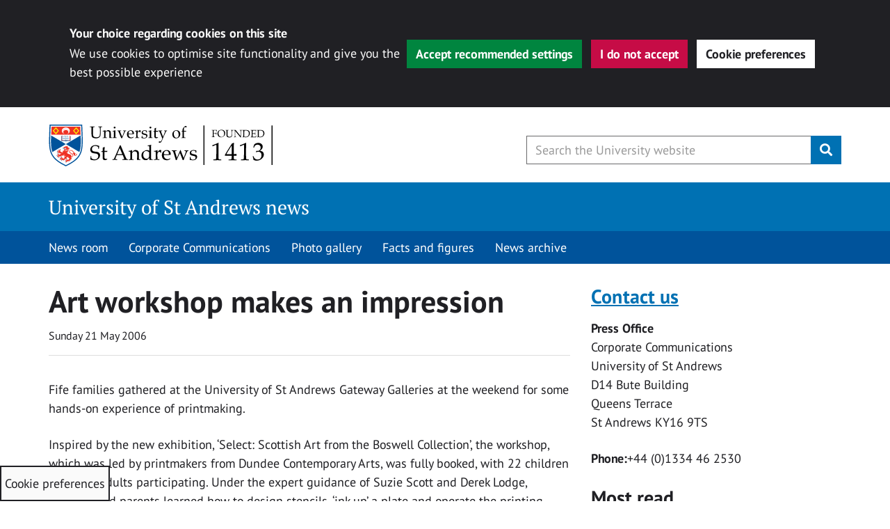

--- FILE ---
content_type: text/css
request_url: https://news.st-andrews.ac.uk/wp-content/themes/university-of-st-andrews-child-news/style.css?ver=1.27.3
body_size: 1082
content:
/*
Theme Name: University of St Andrews - child - News
Theme URI: https://www.st-andrews.ac.uk/news/
Author: Digital Communications
Author URI: https:/digitalcommunications.wp.st-andrews.ac.uk
Description: Theme developed for St Andrews University News website using the Digital Pattern Library
Version: 1.0.1
Text Domain: uofstanews
Template: university-of-st-andrews
*/

.container--content {
  padding-bottom: 30px; }

.aside p img:first-child {
  margin-top: 20px; }

.no-margin-top > :first-child,
.no-margin-top {
  margin-top: 0 !important; }

.aside.left {
  padding-left: 0; }

.aside.right {
  padding-right: 0; }

@media only screen and (max-width: 380px) {
  .featured-image.alignright {
    float: none;
    text-align: center; 
  } 
}
#search-bar .results {
  margin-top: 15px; 
}

/* Comments */
.comment-content p{
  margin-bottom:10px;
}

.reply{
  margin-bottom:35px;
}

.comment__replies-children {
  margin-top: -22px;
}

/* -WordPress Core- */
.alignnone {
  margin: 5px 20px 20px 0; }

.aligncenter,
div.aligncenter {
  display: block;
  margin: 5px auto 5px auto; }

.alignright {
  float: right;
  margin: 5px 0 20px 20px; }

.alignleft {
  float: left;
  margin: 5px 20px 20px 0; }

a img.alignright {
  float: right;
  margin: 5px 0 20px 20px; }

a img.alignnone {
  margin: 5px 20px 20px 0; }

a img.alignleft {
  float: left;
  margin: 5px 20px 20px 0; }

a img.aligncenter {
  display: block;
  margin-left: auto;
  margin-right: auto; }

.post-header {
  margin-bottom: 20px; 
}
.post-header::after {
    clear: both;
    content: "";
    display: block; 
}
.post-header h1 {
  border-bottom: 2px solid #f0f0f0;
  padding-bottom: 10px; 
}
.post-header .post-header__post-date {
  padding-left: 0; 
}
.post-header .post-header__share-options {
  padding: 10px 0 0 0; 
}
@media (min-width: 992px) {
  .post-header .post-header__share-options {
    padding-top: 0; 
  }
  .post-header .post-header__share-options > div {
    float: right; 
  } 
}

.archive-header {
  border-bottom: 2px solid #f0f0f0;
  margin-bottom: 20px;
  padding-bottom: 10px; }
  .archive-header h1 {
    margin-bottom: 0; }

@media (max-width: 767px) {
  .content h1 {
    font-size: 30px;
    line-height: 1.2; } }
    
.wp-caption {
  margin-bottom: 25px;
  max-width: 100% !important; }
  .wp-caption.alignnone {
    margin: 5px 20px 20px 0; }
  .wp-caption.alignleft {
    margin: 5px 20px 20px 0; }
  .wp-caption.alignright {
    margin: 5px 0 20px 20px; }
  .wp-caption img {
    border: 0 none;
    height: auto;
    max-width: 100%; }
  .wp-caption figcaption {
    font-size: 14px;
    line-height: 1.5;
    margin-top: 5px; }
    .wp-caption figcaption::before {
      content: '- '; }

/* Text meant only for screen readers. */
.screen-reader-text {
  border: 0;
  clip: rect(1px, 1px, 1px, 1px);
  clip-path: inset(50%);
  height: 1px;
  margin: -1px;
  overflow: hidden;
  padding: 0;
  position: absolute !important;
  width: 1px;
  word-wrap: normal !important;
  /* Many screen reader and browser combinations announce broken words as they would appear visually. */ }
  .screen-reader-text:focus {
    background-color: #eee;
    clip: auto !important;
    clip-path: none;
    color: #444;
    display: block;
    font-size: 1em;
    height: auto;
    left: 5px;
    line-height: normal;
    padding: 15px 23px 14px;
    text-decoration: none;
    top: 5px;
    width: auto;
    z-index: 100000;
    /* Above WP toolbar. */ }

/* Video Container */
.video-container {
  position: relative;
  padding-bottom: 56.25%;
  padding-top: 35px;
  height: 0;
  overflow: hidden; }
  .video-container iframe {
    position: absolute;
    top: 0;
    left: 0;
    width: 100%;
    height: 100%; }

/* Additional form classes */
input.long-value-input {
  text-overflow: ellipsis;
  white-space: nowrap;
  overflow: hidden;
  max-width: 100%; }

/* Widgets */
.content--sidebar .widget {
  margin-top: 25px; }
  .content--sidebar .widget::after {
    clear: both;
    content: "";
    display: block; }
  @media (min-width: 992px) {
    .content--sidebar .widget {
      padding-left: 10%; } }

/*# sourceMappingURL=style.css.map */
.related-topics{
  margin-bottom: 30px;
}
